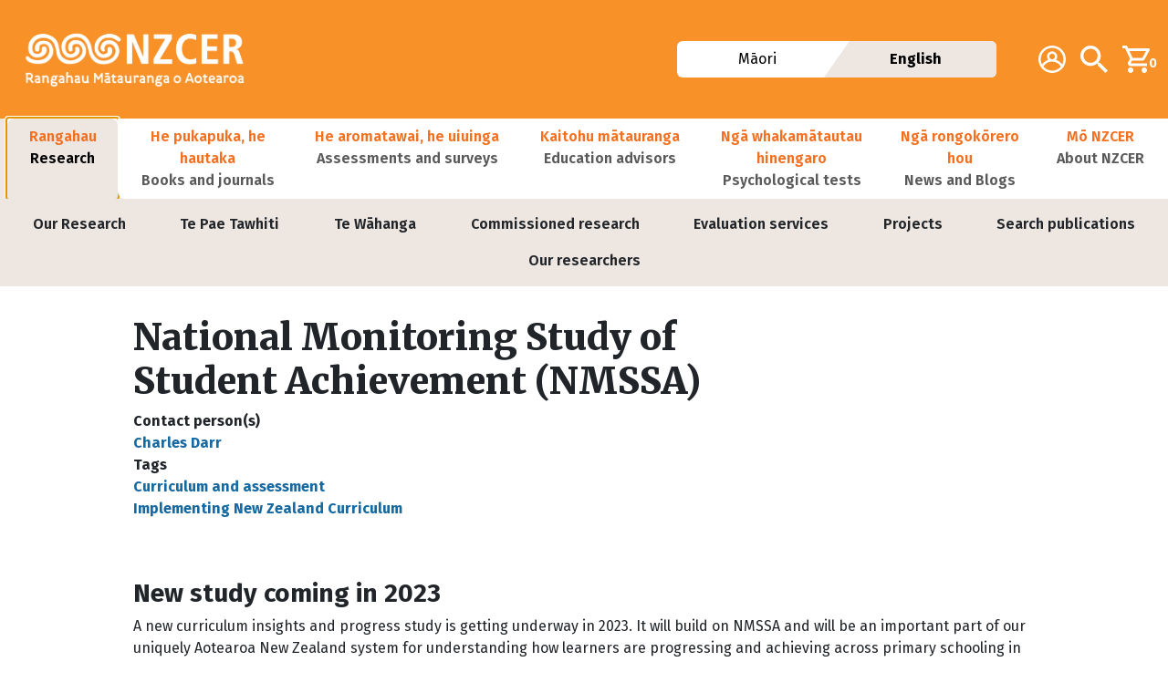

--- FILE ---
content_type: text/html; charset=UTF-8
request_url: https://www.nzcer.org.nz/research/national-monitoring-study-student-achievement-wanangatia-te-putanga-tauira
body_size: 9579
content:

<!DOCTYPE html>
<html lang="en" dir="ltr" class="h-100">
  <head>
    <meta charset="utf-8" />
<meta name="Generator" content="Drupal 10 (https://www.drupal.org); Commerce 2" />
<meta name="MobileOptimized" content="width" />
<meta name="HandheldFriendly" content="true" />
<meta name="viewport" content="width=device-width, initial-scale=1.0" />
<link rel="icon" href="/sites/default/files/nzcer_favicon.ico" type="image/vnd.microsoft.icon" />
<link rel="alternate" hreflang="en" href="https://www.nzcer.org.nz/research/national-monitoring-study-student-achievement-wanangatia-te-putanga-tauira" />
<link rel="canonical" href="https://www.nzcer.org.nz/research/national-monitoring-study-student-achievement-wanangatia-te-putanga-tauira" />
<link rel="shortlink" href="https://www.nzcer.org.nz/node/44750" />

    <title>National Monitoring Study of Student Achievement (NMSSA) | New Zealand Council for Educational Research</title>
    <link rel="stylesheet" media="all" href="/modules/contrib/commerce/modules/cart/css/commerce_cart.layout.css?t8u0oa" />
<link rel="stylesheet" media="all" href="/core/themes/stable9/css/core/components/progress.module.css?t8u0oa" />
<link rel="stylesheet" media="all" href="/core/themes/stable9/css/core/components/ajax-progress.module.css?t8u0oa" />
<link rel="stylesheet" media="all" href="/core/themes/stable9/css/system/components/align.module.css?t8u0oa" />
<link rel="stylesheet" media="all" href="/core/themes/stable9/css/system/components/fieldgroup.module.css?t8u0oa" />
<link rel="stylesheet" media="all" href="/core/themes/stable9/css/system/components/container-inline.module.css?t8u0oa" />
<link rel="stylesheet" media="all" href="/core/themes/stable9/css/system/components/clearfix.module.css?t8u0oa" />
<link rel="stylesheet" media="all" href="/core/themes/stable9/css/system/components/details.module.css?t8u0oa" />
<link rel="stylesheet" media="all" href="/core/themes/stable9/css/system/components/hidden.module.css?t8u0oa" />
<link rel="stylesheet" media="all" href="/core/themes/stable9/css/system/components/item-list.module.css?t8u0oa" />
<link rel="stylesheet" media="all" href="/core/themes/stable9/css/system/components/js.module.css?t8u0oa" />
<link rel="stylesheet" media="all" href="/core/themes/stable9/css/system/components/nowrap.module.css?t8u0oa" />
<link rel="stylesheet" media="all" href="/core/themes/stable9/css/system/components/position-container.module.css?t8u0oa" />
<link rel="stylesheet" media="all" href="/core/themes/stable9/css/system/components/reset-appearance.module.css?t8u0oa" />
<link rel="stylesheet" media="all" href="/core/themes/stable9/css/system/components/resize.module.css?t8u0oa" />
<link rel="stylesheet" media="all" href="/core/themes/stable9/css/system/components/system-status-counter.css?t8u0oa" />
<link rel="stylesheet" media="all" href="/core/themes/stable9/css/system/components/system-status-report-counters.css?t8u0oa" />
<link rel="stylesheet" media="all" href="/core/themes/stable9/css/system/components/system-status-report-general-info.css?t8u0oa" />
<link rel="stylesheet" media="all" href="/core/themes/stable9/css/system/components/tablesort.module.css?t8u0oa" />
<link rel="stylesheet" media="all" href="/core/themes/stable9/css/views/views.module.css?t8u0oa" />
<link rel="stylesheet" media="all" href="https://unpkg.com/aos@2.3.1/dist/aos.css" />
<link rel="stylesheet" media="all" href="/modules/contrib/bootstrap_styles/css/bs_example_classes/background-color-classes.css?t8u0oa" />
<link rel="stylesheet" media="all" href="/modules/contrib/bootstrap_styles/css/bs_example_classes/border-classes.css?t8u0oa" />
<link rel="stylesheet" media="all" href="/modules/contrib/bootstrap_styles/css/bs_example_classes/box-shadow-classes.css?t8u0oa" />
<link rel="stylesheet" media="all" href="/modules/contrib/bootstrap_styles/css/bs_example_classes/margin-classes.css?t8u0oa" />
<link rel="stylesheet" media="all" href="/modules/contrib/bootstrap_styles/css/bs_example_classes/padding-classes.css?t8u0oa" />
<link rel="stylesheet" media="all" href="/modules/contrib/bootstrap_styles/css/bs_example_classes/text-alignment-classes.css?t8u0oa" />
<link rel="stylesheet" media="all" href="/modules/contrib/bootstrap_styles/css/bs_example_classes/text-color-classes.css?t8u0oa" />
<link rel="stylesheet" media="all" href="/modules/contrib/commerce/modules/cart/css/commerce_cart.theme.css?t8u0oa" />
<link rel="stylesheet" media="all" href="/core/themes/stable9/css/core/assets/vendor/normalize-css/normalize.css?t8u0oa" />
<link rel="stylesheet" media="all" href="/themes/contrib/bootstrap5/css/components/action-links.css?t8u0oa" />
<link rel="stylesheet" media="all" href="/themes/contrib/bootstrap5/css/components/breadcrumb.css?t8u0oa" />
<link rel="stylesheet" media="all" href="/themes/contrib/bootstrap5/css/components/container-inline.css?t8u0oa" />
<link rel="stylesheet" media="all" href="/themes/contrib/bootstrap5/css/components/details.css?t8u0oa" />
<link rel="stylesheet" media="all" href="/themes/contrib/bootstrap5/css/components/exposed-filters.css?t8u0oa" />
<link rel="stylesheet" media="all" href="/themes/contrib/bootstrap5/css/components/field.css?t8u0oa" />
<link rel="stylesheet" media="all" href="/themes/contrib/bootstrap5/css/components/form.css?t8u0oa" />
<link rel="stylesheet" media="all" href="/themes/contrib/bootstrap5/css/components/icons.css?t8u0oa" />
<link rel="stylesheet" media="all" href="/themes/contrib/bootstrap5/css/components/inline-form.css?t8u0oa" />
<link rel="stylesheet" media="all" href="/themes/contrib/bootstrap5/css/components/item-list.css?t8u0oa" />
<link rel="stylesheet" media="all" href="/themes/contrib/bootstrap5/css/components/links.css?t8u0oa" />
<link rel="stylesheet" media="all" href="/themes/contrib/bootstrap5/css/components/menu.css?t8u0oa" />
<link rel="stylesheet" media="all" href="/themes/contrib/bootstrap5/css/components/more-link.css?t8u0oa" />
<link rel="stylesheet" media="all" href="/themes/contrib/bootstrap5/css/components/pager.css?t8u0oa" />
<link rel="stylesheet" media="all" href="/themes/contrib/bootstrap5/css/components/tabledrag.css?t8u0oa" />
<link rel="stylesheet" media="all" href="/themes/contrib/bootstrap5/css/components/tableselect.css?t8u0oa" />
<link rel="stylesheet" media="all" href="/themes/contrib/bootstrap5/css/components/tablesort.css?t8u0oa" />
<link rel="stylesheet" media="all" href="/themes/contrib/bootstrap5/css/components/textarea.css?t8u0oa" />
<link rel="stylesheet" media="all" href="/themes/contrib/bootstrap5/css/components/ui-dialog.css?t8u0oa" />
<link rel="stylesheet" media="all" href="/themes/contrib/bootstrap5/css/components/messages.css?t8u0oa" />
<link rel="stylesheet" media="all" href="/themes/contrib/bootstrap5/css/components/node.css?t8u0oa" />
<link rel="stylesheet" media="all" href="/themes/contrib/bootstrap5/css/components/progress.css?t8u0oa" />
<link rel="stylesheet" media="all" href="/themes/contrib/bootstrap5/css/style.css?t8u0oa" />
<link rel="stylesheet" media="all" href="/themes/custom/nzcer_bootstrap5/css/base/colors.css?t8u0oa" />
<link rel="stylesheet" media="all" href="/themes/custom/nzcer_bootstrap5/css/base/elements.css?t8u0oa" />
<link rel="stylesheet" media="all" href="/themes/custom/nzcer_bootstrap5/css/base/fonts.css?t8u0oa" />
<link rel="stylesheet" media="all" href="/themes/custom/nzcer_bootstrap5/css/component/block.css?t8u0oa" />
<link rel="stylesheet" media="all" href="/themes/custom/nzcer_bootstrap5/css/component/breadcrumb.css?t8u0oa" />
<link rel="stylesheet" media="all" href="/themes/custom/nzcer_bootstrap5/css/component/buttons.css?t8u0oa" />
<link rel="stylesheet" media="all" href="/themes/custom/nzcer_bootstrap5/css/component/field.css?t8u0oa" />
<link rel="stylesheet" media="all" href="/themes/custom/nzcer_bootstrap5/css/component/file.css?t8u0oa" />
<link rel="stylesheet" media="all" href="/themes/custom/nzcer_bootstrap5/css/component/footer.css?t8u0oa" />
<link rel="stylesheet" media="all" href="/themes/custom/nzcer_bootstrap5/css/component/form.css?t8u0oa" />
<link rel="stylesheet" media="all" href="/themes/custom/nzcer_bootstrap5/css/component/header.css?t8u0oa" />
<link rel="stylesheet" media="all" href="/themes/custom/nzcer_bootstrap5/css/component/menu.css?t8u0oa" />
<link rel="stylesheet" media="all" href="/themes/custom/nzcer_bootstrap5/css/component/messages.css?t8u0oa" />
<link rel="stylesheet" media="all" href="/themes/custom/nzcer_bootstrap5/css/component/node.css?t8u0oa" />
<link rel="stylesheet" media="all" href="/themes/custom/nzcer_bootstrap5/css/component/search.css?t8u0oa" />
<link rel="stylesheet" media="all" href="/themes/custom/nzcer_bootstrap5/css/component/sidebar.css?t8u0oa" />
<link rel="stylesheet" media="all" href="/themes/custom/nzcer_bootstrap5/css/component/table.css?t8u0oa" />
<link rel="stylesheet" media="all" href="/themes/custom/nzcer_bootstrap5/css/component/tabs.css?t8u0oa" />
<link rel="stylesheet" media="all" href="/themes/custom/nzcer_bootstrap5/css/component/ui-dialog.css?t8u0oa" />
<link rel="stylesheet" media="all" href="/themes/custom/nzcer_bootstrap5/css/component/user.css?t8u0oa" />
<link rel="stylesheet" media="all" href="/themes/custom/nzcer_bootstrap5/css/component/view.css?t8u0oa" />
<link rel="stylesheet" media="all" href="/themes/custom/nzcer_bootstrap5/css/layout/layout.css?t8u0oa" />
<link rel="stylesheet" media="print" href="/themes/custom/nzcer_bootstrap5/css/theme/print.css?t8u0oa" />

    <script type="application/json" data-drupal-selector="drupal-settings-json">{"path":{"baseUrl":"\/","pathPrefix":"","currentPath":"node\/44750","currentPathIsAdmin":false,"isFront":false,"currentLanguage":"en"},"pluralDelimiter":"\u0003","suppressDeprecationErrors":true,"gtag":{"tagId":"","consentMode":false,"otherIds":[],"events":[],"additionalConfigInfo":[]},"ajaxPageState":{"libraries":"[base64]","theme":"nzcer_bootstrap5","theme_token":null},"ajaxTrustedUrl":[],"gtm":{"tagId":null,"settings":{"data_layer":"dataLayer","include_classes":false,"allowlist_classes":"","blocklist_classes":"","include_environment":false,"environment_id":"","environment_token":""},"tagIds":["GTM-KT8R4F3"]},"user":{"uid":0,"permissionsHash":"2d8c89ec060523a72ef68611f417fd0563edacefea8cf36730d3a0a2c1da4c77"}}</script>
<script src="/core/misc/drupalSettingsLoader.js?v=10.5.4"></script>
<script src="/modules/contrib/google_tag/js/gtag.js?t8u0oa"></script>
<script src="/modules/contrib/google_tag/js/gtm.js?t8u0oa"></script>

  </head>
  <body class="research path-node page-node-type-page   d-flex flex-column h-100">
        <div class="visually-hidden-focusable skip-link p-3 container">
      <a href="#main-content" class="p-2">
        Skip to main content
      </a>
    </div>
    <noscript><iframe src="https://www.googletagmanager.com/ns.html?id=GTM-KT8R4F3"
                  height="0" width="0" style="display:none;visibility:hidden"></iframe></noscript>

      <div class="dialog-off-canvas-main-canvas d-flex flex-column h-100" data-off-canvas-main-canvas>
    

<header>
  

  <nav class="header-nav navbar navbar-expand-xl   ">
    <div class="d-flex container-fluid m-0 p-0">
            <div class="region region-nav-branding container-fluid">
    <div class="row align-items-center">
      <div id="block-nzcer-bootstrap5-branding" class="order-0 col block block-system block-system-branding-block">
  
    
  <div class="navbar-brand d-flex align-items-center">

    <a href="/" title="Home" rel="home" class="site-logo d-block">
    <img src="/themes/custom/nzcer_bootstrap5/logo.png" alt="Home" fetchpriority="high" />
  </a>
      <span class="nzcer-press-logo">
    <img src="/themes/custom/nzcer_bootstrap5/images/logo_press.svg" alt="NZCER Press" fetchpriority="high" />
  </span>
  
  </div>
</div>
<nav role="navigation" aria-labelledby="block-nzcer-bootstrap5-additionalnavigation-menu" id="block-nzcer-bootstrap5-additionalnavigation" class="block block-menu navigation menu--additional-navigation col-auto order-1 order-md-2">
            
  <h5 class="visually-hidden" id="block-nzcer-bootstrap5-additionalnavigation-menu">Additional navigation</h5>
  

        
              <ul data-block="nav_branding" class="nav navbar-nav">
                                            <li class="nav-item account">
                  <a href="/user/login?destination=/system/files%3Ffile%3DInformation%2520Bulletin%2520036.pdf" class="nav-link">                            <span class="icon"><img src="/themes/custom/nzcer_bootstrap5/images/my_account.svg" alt="Account" class="img-fluid" />
</span>
                    <span class="visually-hidden">Account</span>
              </a>
              </li>
                                        <li class="nav-item search">
                  <a href="/search" class="nav-link" data-drupal-link-system-path="node/69844">                            <span class="icon"><img src="/themes/custom/nzcer_bootstrap5/images/search.svg" alt="Search" class="img-fluid" />
</span>
                    <span class="visually-hidden">Search</span>
              </a>
              </li>
        </ul>
  


  </nav>
<div id="block-nzcer-bootstrap5-cart" class="block block-commerce-cart col-auto order-3">
  
    
      <div class="cart--cart-block">
  <div class="cart-block--summary">
    <a class="cart-block--link__expand" href="/cart">
      <span class="cart-block--summary__icon"><img src="/themes/custom/nzcer_bootstrap5/images/cart.svg" alt="Shopping cart" class="img-fluid" />
</span>
      <span class="cart-block--summary__count">0</span>
    </a>
  </div>
  </div>

  </div>
<div class="language-switcher-language-session block block-language block-language-blocklanguage-interface col-12 col-md-4 order-5 order-md-1 mt-3 mt-lg-0" id="block-nzcer-bootstrap5-languageswitcher-2" role="navigation">
  
    
      <div data-block="nav_branding" class="lang-btn-container"><div data-drupal-link-query="{&quot;language&quot;:&quot;mi&quot;}" data-drupal-link-system-path="node/44750" class="d-flex flex-column align-items-center lang-btn mi"><a href="/research/national-monitoring-study-student-achievement-wanangatia-te-putanga-tauira?language=mi" class="language-link" data-drupal-link-query="{&quot;language&quot;:&quot;mi&quot;}" data-drupal-link-system-path="node/44750">Māori</a></div><div data-drupal-link-system-path="node/44750" class="d-flex flex-column align-items-center lang-btn en is-active" aria-current="page"><a href="/research/national-monitoring-study-student-achievement-wanangatia-te-putanga-tauira" class="language-link session-active is-active" data-drupal-link-system-path="node/44750" aria-current="page">English</a></div></div>
  </div>

      <div class="navbar-toggler-container col-auto order-3 order-md-4 d-xl-none">
        <button class="navbar-toggler collapsed col-auto order-2 order-xl" type="button" data-bs-toggle="collapse"
                data-bs-target="#navbarSupportedContent" aria-controls="navbarSupportedContent"
                aria-expanded="false" aria-label="Toggle navigation">
          <span class="navbar-toggler-icon"></span>
        </button>
      </div>
    </div>
  </div>

      </nav>

    <nav id="nav-main" class="primary-nav navbar navbar-expand-xl   ">
    <div class="collapse navbar-collapse" id="navbarSupportedContent">
        <div class="region region-nav-main">
    <nav role="navigation" aria-labelledby="block-nzcer-bootstrap5-main-navigation-menu" id="block-nzcer-bootstrap5-main-navigation" class="block block-menu navigation menu--main">
            
  <h5 class="visually-hidden" id="block-nzcer-bootstrap5-main-navigation-menu">Main navigation</h5>
  

        
            <ul data-block="nav_main" class="navbar-nav flex-wrap justify-content-between nav-level-0">
        
              <li class="nav-item nav-level-0 dropdown position-static research flex-fill">
                  <a class="nav-link active has-dropdown" href="/research" role="button" data-bs-toggle="dropdown" aria-expanded="false" title="Rangahau Research">
          <span class="main-menu-title">Rangahau</span>
          <span class="main-menu-subtitle">Research</span>
        </a>
        <div class="dropdown-menu main-menu-dropdown">
                      <ul data-block="nav_main" class="navbar-nav flex-wrap justify-content-evenly nav-level-1">
        
              <li class="nav-item nav-level-1">
          <a href="/research" class="active nav-dropdown-item" data-drupal-link-system-path="node/62195">Our Research</a>
      </li>

        
              <li class="nav-item nav-level-1">
          <a href="/research/te-pae-tawhiti" class="nav-dropdown-item" data-drupal-link-system-path="node/62196">Te Pae Tawhiti</a>
      </li>

        
              <li class="nav-item nav-level-1">
          <a href="/research/te-wahanga" class="nav-dropdown-item" data-drupal-link-system-path="node/62198">Te Wāhanga</a>
      </li>

        
              <li class="nav-item nav-level-1">
          <a href="/research/commissioned-research" class="nav-dropdown-item" data-drupal-link-system-path="node/62199">Commissioned research</a>
      </li>

        
              <li class="nav-item nav-level-1">
          <a href="https://www.nzcer.org.nz/research/evaluation-services" class="nav-dropdown-item">Evaluation services</a>
      </li>

        
              <li class="nav-item nav-level-1">
          <a href="/research/projects" class="nav-dropdown-item" data-drupal-link-system-path="node/62200">Projects</a>
      </li>

        
              <li class="nav-item nav-level-1">
          <a href="/research/search-publications" class="nav-dropdown-item" data-drupal-link-system-path="node/69845">Search publications</a>
      </li>

        
              <li class="nav-item nav-level-1">
          <a href="/research/our-researchers" class="nav-dropdown-item" data-drupal-link-system-path="node/62217">Our researchers</a>
      </li>

        </ul>
  
        </div>
            </li>

        
              <li class="nav-item nav-level-0 dropdown position-static books-and-journals flex-fill">
                  <a class="nav-link has-dropdown" href="/books-and-journals" role="button" data-bs-toggle="dropdown" aria-expanded="false" title="He pukapuka, he hautaka Books and journals">
          <span class="main-menu-title">He pukapuka, he hautaka</span>
          <span class="main-menu-subtitle">Books and journals</span>
        </a>
        <div class="dropdown-menu main-menu-dropdown">
                      <ul data-block="nav_main" class="navbar-nav flex-wrap justify-content-evenly nav-level-1">
        
              <li class="nav-item nav-level-1">
          <a href="/books-and-journals" class="nav-dropdown-item" data-drupal-link-system-path="node/69760">Books and journals</a>
      </li>

        
              <li class="nav-item nav-level-1">
          <a href="/books/all" class="nav-dropdown-item" data-drupal-link-system-path="node/69834">All books</a>
      </li>

        
              <li class="nav-item nav-level-1">
          <a href="/journals" class="nav-dropdown-item" data-drupal-link-system-path="node/69850">All journals</a>
      </li>

        
              <li class="nav-item nav-level-1">
          <a href="/books/forthcoming" class="nav-dropdown-item" data-drupal-link-system-path="node/69833">Forthcoming books</a>
      </li>

        
              <li class="nav-item nav-level-1">
          <a href="/nzcerpress/set" class="nav-dropdown-item" data-drupal-link-system-path="taxonomy/term/39">Set: Research information for teachers</a>
      </li>

        
              <li class="nav-item nav-level-1">
          <a href="/nzcerpress/journals/subscribe" class="nav-dropdown-item" data-drupal-link-system-path="node/69857">Subscribe to journals</a>
      </li>

        </ul>
  
        </div>
            </li>

        
              <li class="nav-item nav-level-0 dropdown position-static assessments-and-surveys flex-fill">
                  <a class="nav-link has-dropdown" href="/assessments" role="button" data-bs-toggle="dropdown" aria-expanded="false" title="He aromatawai, he uiuinga Assessments and surveys">
          <span class="main-menu-title">He aromatawai, he uiuinga</span>
          <span class="main-menu-subtitle">Assessments and surveys</span>
        </a>
        <div class="dropdown-menu main-menu-dropdown">
                      <ul data-block="nav_main" class="navbar-nav flex-wrap justify-content-evenly nav-level-1">
        
              <li class="nav-item nav-level-1">
          <a href="/assessments/shop-paper-tests" class="nav-dropdown-item" data-drupal-link-system-path="node/69842">Buy paper tests</a>
      </li>

        
              <li class="nav-item nav-level-1">
          <a href="/assessments/nzcer-assist" class="nav-dropdown-item" data-drupal-link-system-path="node/62225">NZCER Assist</a>
      </li>

        
              <li class="nav-item nav-level-1">
          <a href="/assessments/pats" class="nav-dropdown-item" data-drupal-link-system-path="node/62220">Progressive Achievement Tests (PATs)</a>
      </li>

        
              <li class="nav-item nav-level-1">
          <a href="/assessments/surveys/all-surveys" class="nav-dropdown-item" data-drupal-link-system-path="node/69880">School surveys</a>
      </li>

        
              <li class="nav-item nav-level-1">
          <a href="/assessments/all-tests" class="nav-dropdown-item" data-drupal-link-system-path="node/69881">School tests</a>
      </li>

        
              <li class="nav-item nav-level-1">
          <a href="/assessments/te-urungi" class="nav-dropdown-item" data-drupal-link-system-path="node/62897">Te Urungi</a>
      </li>

        </ul>
  
        </div>
            </li>

        
              <li class="nav-item nav-level-0 education-advisors flex-fill">
                  <a class="nav-link" href="/pld" role="button" title="Kaitohu mātauranga Education advisors">
          <span class="main-menu-title">Kaitohu mātauranga</span>
          <span class="main-menu-subtitle">Education advisors</span>
        </a>
            </li>

        
              <li class="nav-item nav-level-0 dropdown position-static psychological-tests flex-fill">
                  <a class="nav-link has-dropdown" href="/pts" role="button" data-bs-toggle="dropdown" aria-expanded="false" title="Ngā whakamātautau hinengaro Psychological tests">
          <span class="main-menu-title">Ngā whakamātautau hinengaro</span>
          <span class="main-menu-subtitle">Psychological tests</span>
        </a>
        <div class="dropdown-menu main-menu-dropdown">
                      <ul data-block="nav_main" class="navbar-nav flex-wrap justify-content-evenly nav-level-1">
        
              <li class="nav-item nav-level-1">
          <a href="/pts" class="nav-dropdown-item" data-drupal-link-system-path="node/69828">Psychological Test Services</a>
      </li>

        
              <li class="nav-item nav-level-1">
          <a href="/pts/educational-tests" class="nav-dropdown-item" data-drupal-link-system-path="node/69829">Educational tests</a>
      </li>

        
              <li class="nav-item nav-level-1">
          <a href="/pts/psychological-tests" class="nav-dropdown-item" data-drupal-link-system-path="node/69830">Psychological tests</a>
      </li>

        </ul>
  
        </div>
            </li>

        
              <li class="nav-item nav-level-0 news-and-blogs flex-fill">
                  <a class="nav-link" href="/news-and-blogs" role="button" title="Ngā rongokōrero hou News and Blogs">
          <span class="main-menu-title">Ngā rongokōrero hou</span>
          <span class="main-menu-subtitle">News and Blogs</span>
        </a>
            </li>

        
              <li class="nav-item nav-level-0 dropdown position-static about-nzcer flex-fill">
                  <a class="nav-link has-dropdown" href="/about-nzcer" role="button" data-bs-toggle="dropdown" aria-expanded="false" title="Mō NZCER About NZCER">
          <span class="main-menu-title">Mō NZCER</span>
          <span class="main-menu-subtitle">About NZCER</span>
        </a>
        <div class="dropdown-menu main-menu-dropdown">
                      <ul data-block="nav_main" class="navbar-nav flex-wrap justify-content-evenly nav-level-1">
        
              <li class="nav-item nav-level-1">
          <a href="/contact" class="nav-dropdown-item" data-drupal-link-system-path="node/69847">Contact us</a>
      </li>

        
              <li class="nav-item nav-level-1">
          <a href="/about-nzcer/fellowships" class="nav-dropdown-item" data-drupal-link-system-path="node/62205">Fellowships and Awards</a>
      </li>

        
              <li class="nav-item nav-level-1">
          <a href="/about-nzcer/corporate-documents" class="nav-dropdown-item" data-drupal-link-system-path="node/62207">Corporate documents</a>
      </li>

        
              <li class="nav-item nav-level-1">
          <a href="/about-nzcer/careers" class="nav-dropdown-item" data-drupal-link-system-path="node/62206">Careers</a>
      </li>

        
              <li class="nav-item nav-level-1">
          <a href="/about-nzcer/board" class="nav-dropdown-item" data-drupal-link-system-path="node/62204">NZCER Board</a>
      </li>

        
              <li class="nav-item nav-level-1">
          <a href="/about-nzcer/press" class="nav-dropdown-item" data-drupal-link-system-path="node/62202">NZCER Press</a>
      </li>

        
              <li class="nav-item nav-level-1">
          <a href="/about-nzcer/library" class="nav-dropdown-item" data-drupal-link-system-path="node/62203">Library</a>
      </li>

        
              <li class="nav-item nav-level-1">
          <a href="/about-nzcer/our-team" class="nav-dropdown-item" data-drupal-link-system-path="node/62216">Our team</a>
      </li>

        
              <li class="nav-item nav-level-1">
          <a href="/about-nzcer" class="nav-dropdown-item" data-drupal-link-system-path="node/62201">About NZCER</a>
      </li>

        </ul>
  
        </div>
            </li>

        </ul>
  



  </nav>
<nav role="navigation" aria-labelledby="block-nzcer-bootstrap5-useraccountmenu-menu" id="block-nzcer-bootstrap5-useraccountmenu" class="block block-menu navigation menu--account">
            
  <h5 class="visually-hidden" id="block-nzcer-bootstrap5-useraccountmenu-menu">User account menu</h5>
  

        
              <ul data-block="nav_main" class="nav navbar-nav d-xl-none justify-content-evenly">
                    <li class="nav-item">
        <a href="/user/login" class="nav-link main-menu-title" data-drupal-link-system-path="user/login">Log in</a>
              </li>
        </ul>
  


  </nav>

  </div>

    </div>
  </nav>
  <div id="pushie" style="height: 0"></div>
  
</header>

<main role="main" class="uses-layout-builder">
  <a id="main-content" tabindex="-1"></a>
  
  
  
  <div class="container-fluid m-0 p-0">
        <div class="row g-0">
            <div class="order-1 order-lg-2 col-12">
          <div class="region region-content">
    <div data-drupal-messages-fallback class="hidden"></div>
<div id="block-nzcer-bootstrap5-content" class="block block-system block-system-main-block">
  
    
      
<article class="node node--type-page node--promoted node--view-mode-full">

  
    

  
  <div class="node__content">
    <div  class="_none blb-container-wrapper"><div  class="container blb-container">  
  <div  class="blb-section gutters layout row layout-builder__layout">
    
                        <div  class="col-lg-9 col-md-9 col-12">
          <div class="_none block block-layout-builder block-field-blocknodepagetitle">
  
    
      <h1 class="field field--name-title field--type-string field--label-hidden">National Monitoring Study of Student Achievement (NMSSA)</h1>

  </div>
<div class="block block-layout-builder block-field-blocknodepagefield-contacts">
  
    
      
  <div class="field field--name-field-contacts field--type-entity-reference field--label-above">
    <div class="field__label">Contact person(s)</div>
          <div class="field__items">
              <div class="field__item"><a href="/about-nzcer/our-team/charles-darr" hreflang="en">Charles Darr</a></div>
              </div>
      </div>

  </div>
<div class="block block-layout-builder block-field-blocknodepagefield-tags">
  
    
      
  <div class="field field--name-field-tags field--type-entity-reference field--label-above">
    <div class="field__label">Tags</div>
          <div class="field__items">
              <div class="field__item"><a href="/tagged/curriculum-and-assessment" hreflang="en">Curriculum and assessment</a></div>
          <div class="field__item"><a href="/tagged/implementing-new-zealand-curriculum" hreflang="en">Implementing New Zealand Curriculum</a></div>
              </div>
      </div>

  </div>

        </div>
                              <div  class="col-lg-3 col-md-3 col-12">
          
        </div>
                                                                                                                                                                              
  </div>

</div></div><div  class="_none blb-container-wrapper"><div  class="container blb-container">  
  <div  class="blb-section gutters layout row layout-builder__layout">
    
                        <div  class="col-12">
          <div class="block block-layout-builder block-field-blocknodepagebody">
  
    
      
            <div class="clearfix text-formatted field field--name-body field--type-text-with-summary field--label-hidden field__item"><h3><strong>New study coming in 2023</strong></h3><p>A new curriculum insights and progress study is getting underway in 2023. It will build on NMSSA and will be an important part of our uniquely Aotearoa New Zealand system for understanding how learners are progressing and achieving across primary schooling in relation to the refreshed New Zealand Curriculum.&nbsp;<a href="http://nmssa.otago.ac.nz/">The NMSSA website</a>&nbsp;will be updated throughout 2023 with information about the new study.</p><h3><strong>About NMSSA</strong></h3><p>This study is a collaboration between NZCER and the Educational Assessment Research Unit (EARU) of the University of Otago, on contract to the Ministry of Education.&nbsp;</p><p>You can find out more, and&nbsp;read all of the reports from this study, on the NMSSA website. <a href="https://nmssa.otago.ac.nz/">https://nmssa.otago.ac.nz/</a></p><p>The aim of NMSSA is to assess and understand student achievement. It shows what New Zealand primary school students know, think, and can do, what they aspire to, and how they are realising their goals. It provides timely information and analysis to the Ministry of Education, the sector and the public on how well the educational system is delivering important educational outcomes.</p><p>NMSSA monitors nationally representative samples of students in Years 4 and 8 in English-medium schools, using a combination of group-administered tasks (involving 2000-4000 students) and individual tasks (600-800 students). These assessments will cover all learning areas of the New Zealand Curriculum over a four year cycle, and address aspects of the <a href="https://www.nzcer.org.nz/research/key-competencies">key competencies</a></p><p>The NMSSA study builds on the strengths of the previous National Education Monitoring Project (NEMP). What makes this study innovative and different from NEMP is that alongside the in-depth individual assessment tasks, for some of the learning areas, there will be, paper-and-pencil assessment of a greater sample of students through the group-administered tasks. The collection of contextual information to enhance our understanding of student achievement is another feature. Specific attention will be given to how Māori and Pasifika students are succeeding in English-medium schools and research will be conducted to better understand achievements among students with special learning needs.</p><p>While NZCER contributes to many aspects of the project, our main area of responsibility is the group-administered tasks.</p><p><strong>&nbsp;NMSSA reports released</strong></p><ul><li>2018 Mathematics and Statistics and Social Studies</li><li>2012 Science and Writing</li><li>2017 Health, PE and Science</li><li>2014 Reading and Social Studies in 2014 2013 Mathematics and Health and Physical Education</li></ul><p>&nbsp;</p></div>
      
  </div>
<div class="views-element-container _none block block-views block-views-blockproject-outputs-block-1">
  
      <h2>Project Outputs</h2>
    
      <div><div class="view view-project-outputs view-id-project_outputs view-display-id-block_1 js-view-dom-id-3ebd02ecce4eaaaa3e0a41ac2b1d6036849513adb8dadf110fa52129a94cdd5f">
  
    
      
      <div class="view-content">
      

<table class="table cols-3">
        <thead>
      <tr>
                                                  <th class="views-field views-field-title" scope="col"></th>
                                                  <th id="view-field-publication-year-table-column" class="views-field views-field-field-publication-year" scope="col">Publication year</th>
                                                  <th id="view-field-publication-type-table-column" class="views-field views-field-field-publication-type" scope="col">Publication type</th>
              </tr>
    </thead>
    <tbody>
          <tr>
                                                                                        <td class="views-field views-field-title"><a href="/research/publications/aronuitia-te-reo-te-reo-m-ori-resource-deck" hreflang="en">Aronuitia te reo: Te reo Māori resource deck</a>          </td>
                                                                                        <td headers="view-field-publication-year-table-column" class="views-field views-field-field-publication-year">2021          </td>
                                                                                        <td headers="view-field-publication-type-table-column" class="views-field views-field-field-publication-type">Video games, board games, etc.          </td>
              </tr>
          <tr>
                                                                                        <td class="views-field views-field-title"><a href="/blogs/i-wish-i-d-known-when-i-was-teaching-maths" hreflang="en">“I wish I’d known that when I was teaching maths&quot; </a>          </td>
                                                                                        <td headers="view-field-publication-year-table-column" class="views-field views-field-field-publication-year">          </td>
                                                                                        <td headers="view-field-publication-type-table-column" class="views-field views-field-field-publication-type">          </td>
              </tr>
          <tr>
                                                                                        <td class="views-field views-field-title"><a href="/research/publications/digging-deeper-national-monitoring-study-student-achievement-data" hreflang="en">Digging deeper into National Monitoring Study of Student Achievement data</a>          </td>
                                                                                        <td headers="view-field-publication-year-table-column" class="views-field views-field-field-publication-year">          </td>
                                                                                        <td headers="view-field-publication-type-table-column" class="views-field views-field-field-publication-type">Conference presentation          </td>
              </tr>
      </tbody>
</table>


    </div>
  
      
          </div>
</div>

  </div>

        </div>
                                                                                                                                                                                              
  </div>

</div></div>
  </div>

</article>

  </div>

  </div>

      </div>
          </div>
  </div>

</main>

<footer class="footer mt-auto     ">
  <div class="container-fluid m-0 p-0">
      <div class="region region-footer row">
    <div class="footer-logo col-12">
      <img src="/themes/custom/nzcer_bootstrap5/images/logo.svg" alt="NZCER" fetchpriority="high">
    </div>
    <div id="block-block-content-contact-info" class="block block-block-content block-block-contenta8cbde8b-f6a6-4f02-be65-3daa09651e7f col col-lg-3">
  
    
      
            <div class="clearfix text-formatted field field--name-body field--type-text-with-summary field--label-hidden field__item"><p>PO Box 3237<br>Te Pakokori, Level&nbsp;4,&nbsp;<br>Stantec Building,<br>10 Brandon&nbsp;Street,<br>Wellington NZ, 6011</p><p>Sales: +64 4 802 1450<br>Reception: +64 4 384 7939</p></div>
      
  </div>
<nav role="navigation" aria-labelledby="block-nzcer-bootstrap5-footer-menu" id="block-nzcer-bootstrap5-footer" class="block block-menu navigation menu--footer col col-lg-9">
            
  <h5 class="visually-hidden" id="block-nzcer-bootstrap5-footer-menu">Footer</h5>
  

        
              <ul data-block="footer" class="nav navbar-nav">
                    <li class="nav-item nav-level-0">
        <a href="/research" class="nav-link" data-drupal-link-system-path="node/62195">Our research</a>
                                <ul>
                    <li class="nav-item nav-level-1">
        <a href="/research/search-publications" class="nav-link" data-drupal-link-system-path="node/69845">Latest publications</a>
              </li>
                <li class="nav-item nav-level-1">
        <a href="/research/projects" class="nav-link" data-drupal-link-system-path="node/62200">Projects</a>
              </li>
                <li class="nav-item nav-level-1">
        <a href="/research/our-researchers" class="nav-link" data-drupal-link-system-path="node/62217">Our researchers</a>
              </li>
        </ul>
  
              </li>
                <li class="nav-item nav-level-0">
        <a href="/books" class="nav-link">Books and journals</a>
                                <ul>
                    <li class="nav-item nav-level-1">
        <a href="/books/all" class="nav-link" data-drupal-link-system-path="node/69834">All books</a>
              </li>
                <li class="nav-item nav-level-1">
        <a href="/books-and-journals/all-journals" class="nav-link">All journals</a>
              </li>
                <li class="nav-item nav-level-1">
        <a href="/nzcerpress/journals/subscribe" class="nav-link" data-drupal-link-system-path="node/69857">Subscribe to journals</a>
              </li>
        </ul>
  
              </li>
                <li class="nav-item nav-level-0">
        <a href="/assessments" class="nav-link" data-drupal-link-system-path="node/62219">Tests, Assessments and Surveys</a>
                                <ul>
                    <li class="nav-item nav-level-1">
        <a href="/assessments/pats" class="nav-link" data-drupal-link-system-path="node/62220">Progressive Achievement Tests (PATs) </a>
              </li>
                <li class="nav-item nav-level-1">
        <a href="/assessments/te-urungi" class="nav-link" data-drupal-link-system-path="node/62897">Te Urungi (Te Reo Māori) </a>
              </li>
        </ul>
  
              </li>
                <li class="nav-item nav-level-0">
        <a href="/privacy-policy" class="nav-link">Privacy Policy</a>
              </li>
                <li class="nav-item nav-level-0">
        <a href="https://nzcer.us3.list-manage.com/subscribe?u=b4267ae33b4ec83afacabc0ef&amp;id=69e577d60f" class="nav-link">Subscribe to our newsletter</a>
              </li>
                <li class="nav-item nav-level-0">
        <a href="/contact" class="nav-link" data-drupal-link-system-path="node/69847">Contact us</a>
              </li>
                <li class="nav-item nav-level-0">
        <a href="/store/faqs" class="nav-link" data-drupal-link-system-path="node/69877">Shopping cart FAQs</a>
              </li>
        </ul>
  


  </nav>
<nav role="navigation" aria-labelledby="block-nzcer-bootstrap5-socials-menu" id="block-nzcer-bootstrap5-socials" class="block block-menu navigation menu--socials col-12">
            
  <h5 class="visually-hidden" id="block-nzcer-bootstrap5-socials-menu">Socials</h5>
  

        
              <ul data-block="footer" class="nav navbar-nav flex-row">
                    
                  <li class="nav-item">
                  <a href="https://www.facebook.com/nzcer" class="nav-link">                            <span class="icon"><img src="/themes/custom/nzcer_bootstrap5/images/facebook.svg" alt="Facebook" class="img-fluid" />
</span>

                    <span class="visually-hidden">Facebook</span>
              </a>
              </li>
                
                  <li class="nav-item">
                  <a href="https://www.linkedin.com/company/new-zealand-council-for-educational-research" class="nav-link">                            <span class="icon"><img src="/themes/custom/nzcer_bootstrap5/images/linkedin.svg" alt="LinkedIn" class="img-fluid" />
</span>

                    <span class="visually-hidden">LinkedIn</span>
              </a>
              </li>
                
                  <li class="nav-item">
                  <a href="https://twitter.com/nzcer" class="nav-link">                            <span class="icon"><img src="/themes/custom/nzcer_bootstrap5/images/x_twitter.svg" alt="X (Twitter)" class="img-fluid" />
</span>

                    <span class="visually-hidden">X (Twitter)</span>
              </a>
              </li>
                
                  <li class="nav-item">
                  <a href="https://www.youtube.com/user/nzcer" class="nav-link">                            <span class="icon"><img src="/themes/custom/nzcer_bootstrap5/images/youtube.svg" alt="YouTube" class="img-fluid" />
</span>

                    <span class="visually-hidden">YouTube</span>
              </a>
              </li>
        </ul>
  


  </nav>

  </div>

  </div>
</footer>

  </div>

    
    <script src="/core/assets/vendor/jquery/jquery.min.js?v=3.7.1"></script>
<script src="/core/assets/vendor/once/once.min.js?v=1.0.1"></script>
<script src="/core/misc/drupal.js?v=10.5.4"></script>
<script src="/core/misc/drupal.init.js?v=10.5.4"></script>
<script src="https://unpkg.com/aos@2.3.1/dist/aos.js"></script>
<script src="/core/assets/vendor/tabbable/index.umd.min.js?v=6.2.0"></script>
<script src="/themes/contrib/bootstrap5/dist/bootstrap/5.3.3/dist/js/bootstrap.bundle.js?v=5.3.3"></script>
<script src="/modules/contrib/bootstrap_styles/js/plugins/scroll_effects/build.js?v=1.x"></script>
<script src="/core/misc/debounce.js?v=10.5.4"></script>
<script src="/core/misc/form.js?v=10.5.4"></script>
<script src="/modules/contrib/commerce/modules/cart/js/commerce_cart.js?t8u0oa"></script>
<script src="/core/misc/progress.js?v=10.5.4"></script>
<script src="/core/assets/vendor/loadjs/loadjs.min.js?v=4.3.0"></script>
<script src="/core/misc/announce.js?v=10.5.4"></script>
<script src="/core/misc/message.js?v=10.5.4"></script>
<script src="/core/misc/ajax.js?v=10.5.4"></script>
<script src="/modules/contrib/google_tag/js/gtag.ajax.js?t8u0oa"></script>
<script src="/themes/custom/nzcer_bootstrap5/js/nzcer-bootstrap5.js?t8u0oa"></script>

  </body>
</html>


--- FILE ---
content_type: text/css
request_url: https://www.nzcer.org.nz/themes/custom/nzcer_bootstrap5/css/base/elements.css?t8u0oa
body_size: 358
content:
/* Layout */
:root {
  --bs-nzcer-gutter-x: 64px;
  --bs-nzcer-gutter-y: 32px;
}

/* Alerts */
.alert-success {
  --bs-alert-bg: #97d0cc;
}
.alert-warning {
  --bs-alert-bg: #fdd672;
}
.alert-danger {
  --bs-alert-bg: #f18b94;
}

/* Dropdown */
.dropdown-menu {
  --bs-dropdown-item-padding-x: 1.5rem;
  --bs-dropdown-item-padding-y: 0.5rem;
  --bs-dropdown-zindex: 100;
}

/* Navbar */
.navbar {
  --bs-navbar-padding-y: 1.25rem;
  --bs-navbar-nav-link-padding-x: 0.5rem;
}

/* Pagination */
.pagination {
  --bs-pagination-active-bg: var(--nzcer-dark-blue);
  --bs-pagination-active-border-color: var(--nzcer-dark-blue);
}

/* Box shadows */
.bs-shadow-image img {
  background-color: #fff;
  box-shadow: rgba(0, 0, 0, 0.4) 3px 3px 6px;
}


--- FILE ---
content_type: text/css
request_url: https://www.nzcer.org.nz/themes/custom/nzcer_bootstrap5/css/base/fonts.css?t8u0oa
body_size: 848
content:
@import url('https://fonts.googleapis.com/css2?family=Fira+Sans:wght@400;500;600;700;800&family=Merriweather:wght@400;700;900&family=Source+Sans+3:ital,wght@0,200..900;1,200..900&display=swap');

:root {
  --bs-body-font-family: "Fira Sans", sans-serif;
  --bs-link-color: var(--nzcer-dark-blue);
  --bs-link-color-rgb: var(--nzcer-dark-blue);
  --bs-link-opacity: 1;
}

nav.menu--main,
nav.menu--account,
nav.menu--journals,
nav.menu--research-page-menu {
  font-family: "Fira Sans", sans-serif;
}

h1, h2 {
  font-family: "Merriweather", Georgia, "Lucida Bright", "Times New Roman", Times, serif;
  font-weight: 900;
}
h1.tpt, h2.tpt {
  color: var(--tpt-green);
}
h1.te-wahanga, h2.te-wahanga {
  color: var(--te-wahanga-red);
}
h1.commissioned, h2.commissioned {
  color: var(--commissioned-blue);
}

main a {
  color: var(--nzcer-dark-blue);
  font-weight: bold;
  text-decoration: none;
}
main a:hover {
  color: var(--nzcer-dark-blue-shade);
}
.blb-container-wrapper.bs-bg-nzcer a,
.blb-container-wrapper.bs-bg-research a,
.blb-container-wrapper.bs-bg-tpt a,
.blb-container-wrapper.bs-bg-te-wahanga a,
.blb-container-wrapper.bs-bg-commissioned a,
.blb-container-wrapper.bs-bg-press a,
.blb-container-wrapper.bs-bg-tests a,
.blb-container-wrapper.bs-bg-ptc a,
.blb-container-wrapper.bs-bg-pld a,
.blb-container-wrapper.bs-bg-news a,
.blb-container-wrapper.bs-bg-about a {
  color: #000;
  font-weight: bold;
  text-decoration: none;
}
.blb-container-wrapper.bs-bg-nzcer a:hover,
.blb-container-wrapper.bs-bg-research a:hover,
.blb-container-wrapper.bs-bg-tpt a:hover,
.blb-container-wrapper.bs-bg-te-wahanga a:hover,
.blb-container-wrapper.bs-bg-commissioned a:hover,
.blb-container-wrapper.bs-bg-press a:hover,
.blb-container-wrapper.bs-bg-tests a:hover,
.blb-container-wrapper.bs-bg-ptc a:hover,
.blb-container-wrapper.bs-bg-pld a:hover,
.blb-container-wrapper.bs-bg-news a:hover,
.blb-container-wrapper.bs-bg-about a:hover {
  color: #333;
}
.blb-container-wrapper.bs-text-white.bs-bg-nzcer a,
.blb-container-wrapper.bs-text-white.bs-bg-research a,
.blb-container-wrapper.bs-text-white.bs-bg-tpt a,
.blb-container-wrapper.bs-text-white.bs-bg-te-wahanga a,
.blb-container-wrapper.bs-text-white.bs-bg-commissioned a,
.blb-container-wrapper.bs-text-white.bs-bg-press a,
.blb-container-wrapper.bs-text-white.bs-bg-tests a,
.blb-container-wrapper.bs-text-white.bs-bg-ptc a,
.blb-container-wrapper.bs-text-white.bs-bg-pld a,
.blb-container-wrapper.bs-text-white.bs-bg-news a,
.blb-container-wrapper.bs-text-white.bs-bg-about a {
  color: #fff;
}
.blb-container-wrapper.bs-text-white.bs-bg-nzcer a:hover,
.blb-container-wrapper.bs-text-white.bs-bg-research a:hover,
.blb-container-wrapper.bs-text-white.bs-bg-tpt a:hover,
.blb-container-wrapper.bs-text-white.bs-bg-te-wahanga a:hover,
.blb-container-wrapper.bs-text-white.bs-bg-commissioned a:hover,
.blb-container-wrapper.bs-text-white.bs-bg-press a:hover,
.blb-container-wrapper.bs-text-white.bs-bg-tests a:hover,
.blb-container-wrapper.bs-text-white.bs-bg-ptc a:hover,
.blb-container-wrapper.bs-text-white.bs-bg-pld a:hover,
.blb-container-wrapper.bs-text-white.bs-bg-news a:hover,
.blb-container-wrapper.bs-text-white.bs-bg-about a:hover {
  color: #ccc;  
}
h1 a,
h2 a,
h3 a,
h4 a,
h5 a {
  color: #000;
}
.contextual-links a {
  font-weight: normal;
}
blockquote {
  font-style: italic;
  margin-left: 0;
  margin-right: 0;
  overflow: hidden;
  padding-left: 1.5em;
  padding-right: 1.5em;
}


--- FILE ---
content_type: text/css
request_url: https://www.nzcer.org.nz/themes/custom/nzcer_bootstrap5/css/component/file.css?t8u0oa
body_size: 237
content:
/* Download links */
.file {
  padding-left: 26px;
}

.file--general,
.file--application-octet-stream,
.file--package-x-generic,
.file--x-office-spreadsheet,
.file--x-office-document,
.file--x-office-presentation,
.file--text-x-script,
.file--text-html,
.file--text-plain,
.file--application-pdf,
.file--application-x-executable,
.file--audio,
.file--video,
.file--text,
.file--image {
  background-image: url(../../images/file.svg);
}

--- FILE ---
content_type: text/css
request_url: https://www.nzcer.org.nz/themes/custom/nzcer_bootstrap5/css/component/search.css?t8u0oa
body_size: 248
content:
/* Search results */
.commerce-product--view-mode-search-result .blb-section.no-gutters > div,
.node--view-mode-search-result .blb-section.no-gutters > div {
  padding-left: calc(var(--bs-gutter-x) * 0.5);
  padding-right: calc(var(--bs-gutter-x) * 0.5);
}
.commerce-product--view-mode-search-result img,
.node--view-mode-search-result img {
  display: none;
}
@media (min-width: 768px) {
  .commerce-product--view-mode-search-result img,
  .node--view-mode-search-result img {
    display: inline;
    max-height: 200px;
    width: auto;
  }
}


--- FILE ---
content_type: image/svg+xml
request_url: https://www.nzcer.org.nz/themes/custom/nzcer_bootstrap5/images/linkedin.svg
body_size: 349
content:
<?xml version="1.0" encoding="UTF-8"?><svg id="Layer_2" xmlns="http://www.w3.org/2000/svg" viewBox="0 0 23.46 24.02"><defs><style>.cls-1{stroke-width:0px;}</style></defs><g id="Layer_1-2"><path class="cls-1" d="M8.59,7.52h3.99l.33,2.09h.13c1.4-1.33,3.06-2.49,5.3-2.49,3.59,0,5.12,2.53,5.12,6.65v10.25h-4.89v-9.61c0-2.4-.63-3.13-2.03-3.13-1.23,0-2,.57-3.07,1.6v11.15h-4.89V7.52ZM.4,7.52h4.89v16.5H.4V7.52ZM0,2.53C0,1.03,1.2,0,2.83,0s2.83,1.03,2.83,2.53-1.16,2.56-2.83,2.56S0,4.02,0,2.53"/></g></svg>